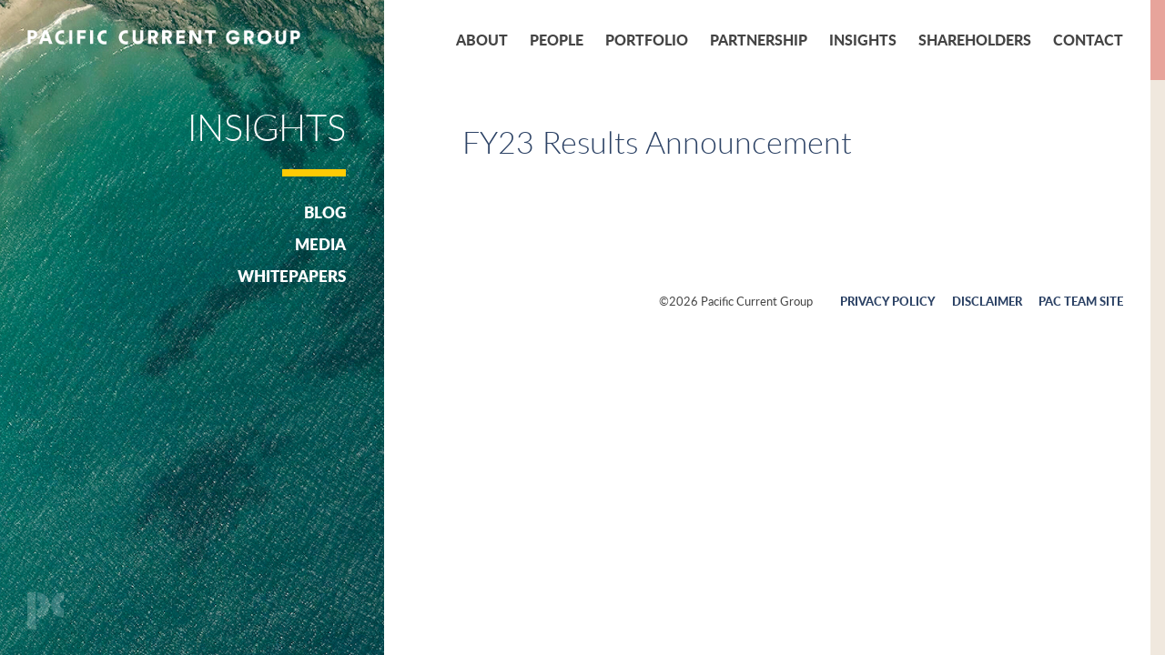

--- FILE ---
content_type: text/html; charset=UTF-8
request_url: https://paccurrent.com/documents/fy23-results-announcement/
body_size: 6385
content:


<!DOCTYPE html PUBLIC "-//W3C//DTD XHTML 1.0 Strict//EN" "http://www.w3.org/TR/xhtml1/DTD/xhtml1-strict.dtd">
<html lang="en-US">
<head>
<meta charset="UTF-8" />
<meta name="viewport" content="width=320; initial-scale=1.0; maximum-scale=2.0; user-scalable=1;"/>



<link rel="apple-touch-icon" sizes="57x57" href="https://paccurrent.com/wp-content/themes/paccurrent-wp-theme/img/favicon/apple-touch-icon-57x57.png">
<link rel="apple-touch-icon" sizes="60x60" href="https://paccurrent.com/wp-content/themes/paccurrent-wp-theme/img/favicon/apple-touch-icon-60x60.png">
<link rel="apple-touch-icon" sizes="72x72" href="https://paccurrent.com/wp-content/themes/paccurrent-wp-theme/img/favicon/apple-touch-icon-72x72.png">
<link rel="apple-touch-icon" sizes="76x76" href="https://paccurrent.com/wp-content/themes/paccurrent-wp-theme/img/favicon/apple-touch-icon-76x76.png">
<link rel="apple-touch-icon" sizes="114x114" href="https://paccurrent.com/wp-content/themes/paccurrent-wp-theme/img/favicon/apple-touch-icon-114x114.png">
<link rel="apple-touch-icon" sizes="120x120" href="https://paccurrent.com/wp-content/themes/paccurrent-wp-theme/img/favicon/apple-touch-icon-120x120.png">
<link rel="apple-touch-icon" sizes="144x144" href="https://paccurrent.com/wp-content/themes/paccurrent-wp-theme/img/favicon/apple-touch-icon-144x144.png">
<link rel="apple-touch-icon" sizes="152x152" href="https://paccurrent.com/wp-content/themes/paccurrent-wp-theme/img/favicon/apple-touch-icon-152x152.png">
<link rel="apple-touch-icon" sizes="180x180" href="https://paccurrent.com/wp-content/themes/paccurrent-wp-theme/img/favicon/apple-touch-icon-180x180.png">
<link rel="icon" type="image/png" href="https://paccurrent.com/wp-content/themes/paccurrent-wp-theme/img/favicon/favicon-32x32.png" sizes="32x32">
<link rel="icon" type="image/png" href="https://paccurrent.com/wp-content/themes/paccurrent-wp-theme/img/favicon/android-chrome-192x192.png" sizes="192x192">
<link rel="icon" type="image/png" href="https://paccurrent.com/wp-content/themes/paccurrent-wp-theme/img/favicon/favicon-96x96.png" sizes="96x96">
<link rel="icon" type="image/png" href="https://paccurrent.com/wp-content/themes/paccurrent-wp-theme/img/favicon/favicon-16x16.png" sizes="16x16">
<link rel="manifest" href="https://paccurrent.com/wp-content/themes/paccurrent-wp-theme/img/favicon/manifest.json">
<link rel="mask-icon" href="https://paccurrent.com/wp-content/themes/paccurrent-wp-theme/img/favicon/safari-pinned-tab.svg" color="#5bbad5">
<meta name="msapplication-TileColor" content="#da532c">
<meta name="msapplication-TileImage" content="/mstile-144x144.png">
<meta name="theme-color" content="#ffffff">

<link rel="stylesheet" type="text/css" href="https://paccurrent.com/wp-content/themes/paccurrent-wp-theme/css/reset.css" />
<link rel="stylesheet" type="text/css" href="https://paccurrent.com/wp-content/themes/paccurrent-wp-theme/css/skeleton.css" />
<link rel="stylesheet" type="text/css" href="https://paccurrent.com/wp-content/themes/paccurrent-wp-theme/css/fonts.css" />
<link rel="stylesheet" type="text/css" href="https://paccurrent.com/wp-content/themes/paccurrent-wp-theme/css/jquery.mmenu.all.css" />
<link rel="stylesheet" type="text/css" href="https://paccurrent.com/wp-content/themes/paccurrent-wp-theme/style.css?v=2.41" />

<!--[if lt IE 9]>
<link rel="stylesheet" type="text/css" href="https://paccurrent.com/wp-content/themes/paccurrent-wp-theme/css/ie.css" />
<![endif]-->

<script src="https://ajax.googleapis.com/ajax/libs/jquery/1.10.2/jquery.min.js"></script>

<meta name='robots' content='index, follow, max-image-preview:large, max-snippet:-1, max-video-preview:-1' />

	<!-- This site is optimized with the Yoast SEO plugin v26.8 - https://yoast.com/product/yoast-seo-wordpress/ -->
	<title>FY23 Results Announcement - Pacific Current Group</title>
	<link rel="canonical" href="https://paccurrent.com/documents/fy23-results-announcement/" />
	<meta property="og:locale" content="en_US" />
	<meta property="og:type" content="article" />
	<meta property="og:title" content="FY23 Results Announcement - Pacific Current Group" />
	<meta property="og:url" content="https://paccurrent.com/documents/fy23-results-announcement/" />
	<meta property="og:site_name" content="Pacific Current Group" />
	<meta name="twitter:card" content="summary_large_image" />
	<script type="application/ld+json" class="yoast-schema-graph">{"@context":"https://schema.org","@graph":[{"@type":"WebPage","@id":"https://paccurrent.com/documents/fy23-results-announcement/","url":"https://paccurrent.com/documents/fy23-results-announcement/","name":"FY23 Results Announcement - Pacific Current Group","isPartOf":{"@id":"https://paccurrent.com/#website"},"datePublished":"2023-08-24T22:25:03+00:00","breadcrumb":{"@id":"https://paccurrent.com/documents/fy23-results-announcement/#breadcrumb"},"inLanguage":"en-US","potentialAction":[{"@type":"ReadAction","target":["https://paccurrent.com/documents/fy23-results-announcement/"]}]},{"@type":"BreadcrumbList","@id":"https://paccurrent.com/documents/fy23-results-announcement/#breadcrumb","itemListElement":[{"@type":"ListItem","position":1,"name":"Home","item":"https://paccurrent.com/"},{"@type":"ListItem","position":2,"name":"FY23 Results Announcement"}]},{"@type":"WebSite","@id":"https://paccurrent.com/#website","url":"https://paccurrent.com/","name":"Pacific Current Group","description":"Global Multi-Boutique Asset Management","publisher":{"@id":"https://paccurrent.com/#organization"},"potentialAction":[{"@type":"SearchAction","target":{"@type":"EntryPoint","urlTemplate":"https://paccurrent.com/?s={search_term_string}"},"query-input":{"@type":"PropertyValueSpecification","valueRequired":true,"valueName":"search_term_string"}}],"inLanguage":"en-US"},{"@type":"Organization","@id":"https://paccurrent.com/#organization","name":"Pacific Current Group","url":"https://paccurrent.com/","logo":{"@type":"ImageObject","inLanguage":"en-US","@id":"https://paccurrent.com/#/schema/logo/image/","url":"https://paccurrent.com/wp-content/uploads/2018/01/cropped-PC_Monogram.png","contentUrl":"https://paccurrent.com/wp-content/uploads/2018/01/cropped-PC_Monogram.png","width":512,"height":512,"caption":"Pacific Current Group"},"image":{"@id":"https://paccurrent.com/#/schema/logo/image/"},"sameAs":["https://www.linkedin.com/company/pacific-current-group"]}]}</script>
	<!-- / Yoast SEO plugin. -->


<link rel="alternate" type="application/rss+xml" title="Pacific Current Group &raquo; Feed" href="https://paccurrent.com/feed/" />
<link rel="alternate" title="oEmbed (JSON)" type="application/json+oembed" href="https://paccurrent.com/wp-json/oembed/1.0/embed?url=https%3A%2F%2Fpaccurrent.com%2Fdocuments%2Ffy23-results-announcement%2F" />
<link rel="alternate" title="oEmbed (XML)" type="text/xml+oembed" href="https://paccurrent.com/wp-json/oembed/1.0/embed?url=https%3A%2F%2Fpaccurrent.com%2Fdocuments%2Ffy23-results-announcement%2F&#038;format=xml" />
<style id='wp-img-auto-sizes-contain-inline-css' type='text/css'>
img:is([sizes=auto i],[sizes^="auto," i]){contain-intrinsic-size:3000px 1500px}
/*# sourceURL=wp-img-auto-sizes-contain-inline-css */
</style>
<style id='wp-emoji-styles-inline-css' type='text/css'>

	img.wp-smiley, img.emoji {
		display: inline !important;
		border: none !important;
		box-shadow: none !important;
		height: 1em !important;
		width: 1em !important;
		margin: 0 0.07em !important;
		vertical-align: -0.1em !important;
		background: none !important;
		padding: 0 !important;
	}
/*# sourceURL=wp-emoji-styles-inline-css */
</style>
<style id='wp-block-library-inline-css' type='text/css'>
:root{--wp-block-synced-color:#7a00df;--wp-block-synced-color--rgb:122,0,223;--wp-bound-block-color:var(--wp-block-synced-color);--wp-editor-canvas-background:#ddd;--wp-admin-theme-color:#007cba;--wp-admin-theme-color--rgb:0,124,186;--wp-admin-theme-color-darker-10:#006ba1;--wp-admin-theme-color-darker-10--rgb:0,107,160.5;--wp-admin-theme-color-darker-20:#005a87;--wp-admin-theme-color-darker-20--rgb:0,90,135;--wp-admin-border-width-focus:2px}@media (min-resolution:192dpi){:root{--wp-admin-border-width-focus:1.5px}}.wp-element-button{cursor:pointer}:root .has-very-light-gray-background-color{background-color:#eee}:root .has-very-dark-gray-background-color{background-color:#313131}:root .has-very-light-gray-color{color:#eee}:root .has-very-dark-gray-color{color:#313131}:root .has-vivid-green-cyan-to-vivid-cyan-blue-gradient-background{background:linear-gradient(135deg,#00d084,#0693e3)}:root .has-purple-crush-gradient-background{background:linear-gradient(135deg,#34e2e4,#4721fb 50%,#ab1dfe)}:root .has-hazy-dawn-gradient-background{background:linear-gradient(135deg,#faaca8,#dad0ec)}:root .has-subdued-olive-gradient-background{background:linear-gradient(135deg,#fafae1,#67a671)}:root .has-atomic-cream-gradient-background{background:linear-gradient(135deg,#fdd79a,#004a59)}:root .has-nightshade-gradient-background{background:linear-gradient(135deg,#330968,#31cdcf)}:root .has-midnight-gradient-background{background:linear-gradient(135deg,#020381,#2874fc)}:root{--wp--preset--font-size--normal:16px;--wp--preset--font-size--huge:42px}.has-regular-font-size{font-size:1em}.has-larger-font-size{font-size:2.625em}.has-normal-font-size{font-size:var(--wp--preset--font-size--normal)}.has-huge-font-size{font-size:var(--wp--preset--font-size--huge)}.has-text-align-center{text-align:center}.has-text-align-left{text-align:left}.has-text-align-right{text-align:right}.has-fit-text{white-space:nowrap!important}#end-resizable-editor-section{display:none}.aligncenter{clear:both}.items-justified-left{justify-content:flex-start}.items-justified-center{justify-content:center}.items-justified-right{justify-content:flex-end}.items-justified-space-between{justify-content:space-between}.screen-reader-text{border:0;clip-path:inset(50%);height:1px;margin:-1px;overflow:hidden;padding:0;position:absolute;width:1px;word-wrap:normal!important}.screen-reader-text:focus{background-color:#ddd;clip-path:none;color:#444;display:block;font-size:1em;height:auto;left:5px;line-height:normal;padding:15px 23px 14px;text-decoration:none;top:5px;width:auto;z-index:100000}html :where(.has-border-color){border-style:solid}html :where([style*=border-top-color]){border-top-style:solid}html :where([style*=border-right-color]){border-right-style:solid}html :where([style*=border-bottom-color]){border-bottom-style:solid}html :where([style*=border-left-color]){border-left-style:solid}html :where([style*=border-width]){border-style:solid}html :where([style*=border-top-width]){border-top-style:solid}html :where([style*=border-right-width]){border-right-style:solid}html :where([style*=border-bottom-width]){border-bottom-style:solid}html :where([style*=border-left-width]){border-left-style:solid}html :where(img[class*=wp-image-]){height:auto;max-width:100%}:where(figure){margin:0 0 1em}html :where(.is-position-sticky){--wp-admin--admin-bar--position-offset:var(--wp-admin--admin-bar--height,0px)}@media screen and (max-width:600px){html :where(.is-position-sticky){--wp-admin--admin-bar--position-offset:0px}}
/*wp_block_styles_on_demand_placeholder:69730cda0a9a1*/
/*# sourceURL=wp-block-library-inline-css */
</style>
<style id='classic-theme-styles-inline-css' type='text/css'>
/*! This file is auto-generated */
.wp-block-button__link{color:#fff;background-color:#32373c;border-radius:9999px;box-shadow:none;text-decoration:none;padding:calc(.667em + 2px) calc(1.333em + 2px);font-size:1.125em}.wp-block-file__button{background:#32373c;color:#fff;text-decoration:none}
/*# sourceURL=/wp-includes/css/classic-themes.min.css */
</style>
<script type="text/javascript" src="https://paccurrent.com/wp-includes/js/jquery/jquery.min.js?ver=3.7.1" id="jquery-core-js"></script>
<script type="text/javascript" src="https://paccurrent.com/wp-includes/js/jquery/jquery-migrate.min.js?ver=3.4.1" id="jquery-migrate-js"></script>
<link rel="https://api.w.org/" href="https://paccurrent.com/wp-json/" /><link rel="EditURI" type="application/rsd+xml" title="RSD" href="https://paccurrent.com/xmlrpc.php?rsd" />
<link rel='shortlink' href='https://paccurrent.com/?p=4701' />
<!-- Google tag (gtag.js) -->
<script async src="https://www.googletagmanager.com/gtag/js?id=G-BM896DFCH0"></script>
<script>
  window.dataLayer = window.dataLayer || [];
  function gtag(){dataLayer.push(arguments);}
  gtag('js', new Date());

  gtag('config', 'G-BM896DFCH0');
</script><link rel="icon" href="https://paccurrent.com/wp-content/uploads/2018/01/cropped-PC_Monogram-32x32.png" sizes="32x32" />
<link rel="icon" href="https://paccurrent.com/wp-content/uploads/2018/01/cropped-PC_Monogram-192x192.png" sizes="192x192" />
<link rel="apple-touch-icon" href="https://paccurrent.com/wp-content/uploads/2018/01/cropped-PC_Monogram-180x180.png" />
<meta name="msapplication-TileImage" content="https://paccurrent.com/wp-content/uploads/2018/01/cropped-PC_Monogram-270x270.png" />

<script>
	var $j = jQuery.noConflict();
</script>


</head>

<body>

<div id="content-wrap">
	<div id="content" class="container">


<div id="sidebar" class="one-third column cf">
	<div class="logo">
		<a href="https://paccurrent.com"><img src="https://paccurrent.com/wp-content/themes/paccurrent-wp-theme/img/logo.png"></a>
	</div>
	<div class="mobilenav">
		<a href="#mobilenav">&nbsp;</a>
	</div>
	<div class="sidebar">
		<div class="page-intro">
			<h1>Insights</h1>
			<hr />
				<li class="cat-item cat-item-61"><a href="https://paccurrent.com/category/blog/">Blog</a>
</li>
	<li class="cat-item cat-item-62"><a href="https://paccurrent.com/category/media/">Media</a>
</li>
	<li class="cat-item cat-item-63"><a href="https://paccurrent.com/category/whitepapers/">Whitepapers</a>
</li>
		</div>
	</div>
	<div class="flag">
		<img src="https://paccurrent.com/wp-content/themes/paccurrent-wp-theme/img/logo-flag.png" />
	</div>
</div>

<div id="main" class="two-thirds column">
	<div class="nav">
	<div class="menu-primary-nav-container"><ul id="menu-primary-nav" class="primarynav"><li id="menu-item-32" class="menu-item menu-item-type-post_type menu-item-object-page first menu-item-32"><a href="https://paccurrent.com/about/">About</a></li>
<li id="menu-item-31" class="menu-item menu-item-type-post_type menu-item-object-page menu-item-31"><a href="https://paccurrent.com/people/">People</a></li>
<li id="menu-item-30" class="menu-item menu-item-type-post_type menu-item-object-page menu-item-30"><a href="https://paccurrent.com/portfolio/">Portfolio</a></li>
<li id="menu-item-29" class="menu-item menu-item-type-post_type menu-item-object-page menu-item-29"><a href="https://paccurrent.com/partnership/">Partnership</a></li>
<li id="menu-item-2751" class="menu-item menu-item-type-post_type menu-item-object-page current_page_parent menu-item-2751"><a href="https://paccurrent.com/insights/">Insights</a></li>
<li id="menu-item-28" class="menu-item menu-item-type-post_type menu-item-object-page menu-item-28"><a href="https://paccurrent.com/shareholders/">Shareholders</a></li>
<li id="menu-item-3715" class="menu-item menu-item-type-post_type menu-item-object-page last menu-item-3715"><a href="https://paccurrent.com/contact/office-locations/">Contact</a></li>
</ul></div>	<div class="tabletnav">
		<a href="#mobilenav">&nbsp;</a>
	</div>
</div>	<div class="main">
		<div class="content">
			<div class="post">
				<article>
					<h1>FY23 Results Announcement</h1>
									</article>
			</div>
		</div>
	</div>



			<div class="footer cf">
				<div class="footer-nav">
					<div class="menu-footer-nav-container"><ul id="menu-footer-nav" class=""><li id="menu-item-69" class="menu-item menu-item-type-post_type menu-item-object-page first menu-item-69"><a href="https://paccurrent.com/privacy-policy/">Privacy Policy</a></li>
<li id="menu-item-68" class="menu-item menu-item-type-post_type menu-item-object-page menu-item-68"><a href="https://paccurrent.com/disclaimer/">Disclaimer</a></li>
<li id="menu-item-3444" class="menu-item menu-item-type-custom menu-item-object-custom last menu-item-3444"><a href="https://nlcg.sharepoint.com/sites/Team">PAC Team Site</a></li>
</ul></div>				</div>
				<div class="footer-copyright">
					&copy;2026 Pacific Current Group
				</div>
			</div>
		</div>
	</div>
</div>

<div id="mobilenav">
	<div class="menu-mobile-nav-container"><ul id="menu-mobile-nav" class=""><li id="menu-item-39" class="menu-item menu-item-type-post_type menu-item-object-page menu-item-home first menu-item-39"><a href="https://paccurrent.com/">Home</a></li>
<li id="menu-item-38" class="menu-item menu-item-type-post_type menu-item-object-page menu-item-38"><a href="https://paccurrent.com/about/">About</a></li>
<li id="menu-item-35" class="menu-item menu-item-type-post_type menu-item-object-page menu-item-35"><a href="https://paccurrent.com/partnership/">Partnership</a></li>
<li id="menu-item-36" class="menu-item menu-item-type-post_type menu-item-object-page menu-item-36"><a href="https://paccurrent.com/portfolio/">Portfolio</a></li>
<li id="menu-item-37" class="menu-item menu-item-type-post_type menu-item-object-page menu-item-37"><a href="https://paccurrent.com/people/">People</a></li>
<li id="menu-item-2802" class="menu-item menu-item-type-post_type menu-item-object-page current_page_parent menu-item-2802"><a href="https://paccurrent.com/insights/">Insights</a></li>
<li id="menu-item-34" class="menu-item menu-item-type-post_type menu-item-object-page menu-item-34"><a href="https://paccurrent.com/shareholders/">Shareholders</a></li>
<li id="menu-item-3718" class="menu-item menu-item-type-post_type menu-item-object-page last menu-item-3718"><a href="https://paccurrent.com/contact/office-locations/">Contact</a></li>
</ul></div></div>

<script type="speculationrules">
{"prefetch":[{"source":"document","where":{"and":[{"href_matches":"/*"},{"not":{"href_matches":["/wp-*.php","/wp-admin/*","/wp-content/uploads/*","/wp-content/*","/wp-content/plugins/*","/wp-content/themes/paccurrent-wp-theme/*","/*\\?(.+)"]}},{"not":{"selector_matches":"a[rel~=\"nofollow\"]"}},{"not":{"selector_matches":".no-prefetch, .no-prefetch a"}}]},"eagerness":"conservative"}]}
</script>
<script type="text/javascript" id="category-ajax-js-js-extra">
/* <![CDATA[ */
var ajax_category_params = {"ajax_url":"https://paccurrent.com/wp-admin/admin-ajax.php"};
//# sourceURL=category-ajax-js-js-extra
/* ]]> */
</script>
<script type="text/javascript" src="https://paccurrent.com/wp-content/themes/paccurrent-wp-theme/js/document-filter.js" id="category-ajax-js-js"></script>
<script id="wp-emoji-settings" type="application/json">
{"baseUrl":"https://s.w.org/images/core/emoji/17.0.2/72x72/","ext":".png","svgUrl":"https://s.w.org/images/core/emoji/17.0.2/svg/","svgExt":".svg","source":{"concatemoji":"https://paccurrent.com/wp-includes/js/wp-emoji-release.min.js?ver=6.9"}}
</script>
<script type="module">
/* <![CDATA[ */
/*! This file is auto-generated */
const a=JSON.parse(document.getElementById("wp-emoji-settings").textContent),o=(window._wpemojiSettings=a,"wpEmojiSettingsSupports"),s=["flag","emoji"];function i(e){try{var t={supportTests:e,timestamp:(new Date).valueOf()};sessionStorage.setItem(o,JSON.stringify(t))}catch(e){}}function c(e,t,n){e.clearRect(0,0,e.canvas.width,e.canvas.height),e.fillText(t,0,0);t=new Uint32Array(e.getImageData(0,0,e.canvas.width,e.canvas.height).data);e.clearRect(0,0,e.canvas.width,e.canvas.height),e.fillText(n,0,0);const a=new Uint32Array(e.getImageData(0,0,e.canvas.width,e.canvas.height).data);return t.every((e,t)=>e===a[t])}function p(e,t){e.clearRect(0,0,e.canvas.width,e.canvas.height),e.fillText(t,0,0);var n=e.getImageData(16,16,1,1);for(let e=0;e<n.data.length;e++)if(0!==n.data[e])return!1;return!0}function u(e,t,n,a){switch(t){case"flag":return n(e,"\ud83c\udff3\ufe0f\u200d\u26a7\ufe0f","\ud83c\udff3\ufe0f\u200b\u26a7\ufe0f")?!1:!n(e,"\ud83c\udde8\ud83c\uddf6","\ud83c\udde8\u200b\ud83c\uddf6")&&!n(e,"\ud83c\udff4\udb40\udc67\udb40\udc62\udb40\udc65\udb40\udc6e\udb40\udc67\udb40\udc7f","\ud83c\udff4\u200b\udb40\udc67\u200b\udb40\udc62\u200b\udb40\udc65\u200b\udb40\udc6e\u200b\udb40\udc67\u200b\udb40\udc7f");case"emoji":return!a(e,"\ud83e\u1fac8")}return!1}function f(e,t,n,a){let r;const o=(r="undefined"!=typeof WorkerGlobalScope&&self instanceof WorkerGlobalScope?new OffscreenCanvas(300,150):document.createElement("canvas")).getContext("2d",{willReadFrequently:!0}),s=(o.textBaseline="top",o.font="600 32px Arial",{});return e.forEach(e=>{s[e]=t(o,e,n,a)}),s}function r(e){var t=document.createElement("script");t.src=e,t.defer=!0,document.head.appendChild(t)}a.supports={everything:!0,everythingExceptFlag:!0},new Promise(t=>{let n=function(){try{var e=JSON.parse(sessionStorage.getItem(o));if("object"==typeof e&&"number"==typeof e.timestamp&&(new Date).valueOf()<e.timestamp+604800&&"object"==typeof e.supportTests)return e.supportTests}catch(e){}return null}();if(!n){if("undefined"!=typeof Worker&&"undefined"!=typeof OffscreenCanvas&&"undefined"!=typeof URL&&URL.createObjectURL&&"undefined"!=typeof Blob)try{var e="postMessage("+f.toString()+"("+[JSON.stringify(s),u.toString(),c.toString(),p.toString()].join(",")+"));",a=new Blob([e],{type:"text/javascript"});const r=new Worker(URL.createObjectURL(a),{name:"wpTestEmojiSupports"});return void(r.onmessage=e=>{i(n=e.data),r.terminate(),t(n)})}catch(e){}i(n=f(s,u,c,p))}t(n)}).then(e=>{for(const n in e)a.supports[n]=e[n],a.supports.everything=a.supports.everything&&a.supports[n],"flag"!==n&&(a.supports.everythingExceptFlag=a.supports.everythingExceptFlag&&a.supports[n]);var t;a.supports.everythingExceptFlag=a.supports.everythingExceptFlag&&!a.supports.flag,a.supports.everything||((t=a.source||{}).concatemoji?r(t.concatemoji):t.wpemoji&&t.twemoji&&(r(t.twemoji),r(t.wpemoji)))});
//# sourceURL=https://paccurrent.com/wp-includes/js/wp-emoji-loader.min.js
/* ]]> */
</script>

<!-- jQuery Plug-ins -->
<script type="text/javascript" src="https://paccurrent.com/wp-content/themes/paccurrent-wp-theme/js/jquery.mmenu.min.all.js"></script>

<script type="text/javascript">

$j(function() {
	$j("#mobilenav").mmenu({
		navbar: {
			title: false
		},
		offCanvas: {
			position: 'right',
			zposition: 'front'
		}
	});
	$j('.exit-link').click(function(){
		$j('.exit-wrap').fadeIn();
	});
	$j('#cancel').click(function(){
		$j('.exit-wrap').fadeOut();
	});
	$j('.exit-wrap').click(function(){
		$j(this).fadeOut();
	});
	peopleBlocksResize();
	var pageSlug = $j('.sidebar-check').attr('id');
	$j('.submenu ul .'+pageSlug).children('ul').show();
});

function peopleBlocksResize() {
	var infoHeight = 0;
	$j('.team').each(function() {
		var infoBlock = $j(this).find('.info-content');
		var currentInfoHeight = infoBlock.outerHeight();
		if (currentInfoHeight > infoHeight) {
			infoHeight = currentInfoHeight;
		}
	});
	$j('.team .info-content').height(infoHeight);
}

function positionFooter() {
	headerHeight = $j('.nav').outerHeight();
	mainHeight = $j('.main').outerHeight();
	footerHeight = $j('.footer').outerHeight();
	teamHeight = $j('.team-content').outerHeight();
	calloutHeight = $j('.callouts').outerHeight();
	contactHeight = $j('.contact-callouts').outerHeight();
	totalHeight = headerHeight + mainHeight + footerHeight + teamHeight + calloutHeight + contactHeight;
	if ($j(window).height() > totalHeight) {
		$j('.footer').addClass('fixed');
	} else {
		$j('.footer').removeClass('fixed');
	}
}

$j(window).load(function() {
	positionFooter();
});

$j(window).resize(function(){
	positionFooter();
	peopleBlocksResize();
});
	
	
$j(document).ready(function(){

	$j('.documents-wrap').on('click', function(e){
		var link = $j(e.target).attr('href');
		if ( link && typeof ga === 'function') {
			ga('send', 'event', 'Links', 'Click', link);			}
	});

});


</script>




</body>
</html>


--- FILE ---
content_type: application/javascript
request_url: https://paccurrent.com/wp-content/themes/paccurrent-wp-theme/js/document-filter.js
body_size: 662
content:
//category Ajax Filtering
jQuery(function($) {
	// Load posts on page load
	category_get_posts();

	// If category input is changed, load posts
	$('.filter-type input').change(function() {
		category_get_posts(); //Load Posts
	});

	// If year select is changed, load posts
	$('.filter-year select').change(function() {
		category_get_posts(); //Load Posts
	});

	// Find Selected Categories
	function getSelectedCategories(){
		var categories = [];
		$('.filter-type li input:checked').each(function() {
			var val = $(this).val();
			categories.push(val);
		});
		return categories;
	}

	// Find Selected Categories
	function getSelectedYears(){
		var years = $('.filter-year select').val();
		return years;
	}

	// Fire ajax request when typing in search
	$('.category-search input.text-search').keyup(function(e){
		if( e.keyCode == 27 ) {
			$(this).val('');
		}
		category_get_posts(); //Load Posts
	});

	// Fire ajax request when search submits
	$('#submit-search').click(function(e){
		e.preventDefault();
		category_get_posts(); //Load Posts
	});

	// Get Search Form Values
	function getSearchValue() {
		var searchValue = $('.category-search input.text-search').val();
		return searchValue;
	}

	// Accordion for filter content;
	$('.filter-button a').click(function() {
		$('.filter-content').slideToggle();
	});

	//Main ajax function
	function category_get_posts() {
		var ajax_url = ajax_category_params.ajax_url;
		$.ajax({
			type: 'GET',
			url: ajax_url,
			data: {
				action: 'category_filter',
				categories: getSelectedCategories,
				years: getSelectedYears,
				search: getSearchValue(),
			},
			beforeSend: function () {
				$('.results-loading').show();
				$('.results-documents').hide();
			},
			success: function(data) {
				$('.results-loading').hide();
				$('.results-documents').html(data);
				$('.results-documents').show();
				positionFooter();
			},
			error: function() {
				$('.results-documents').html('<h2>Error Loading Documents</h2><p>Sorry, but an error occured while loading documents. Please try again.</p>');
			}
		});
	}

});
